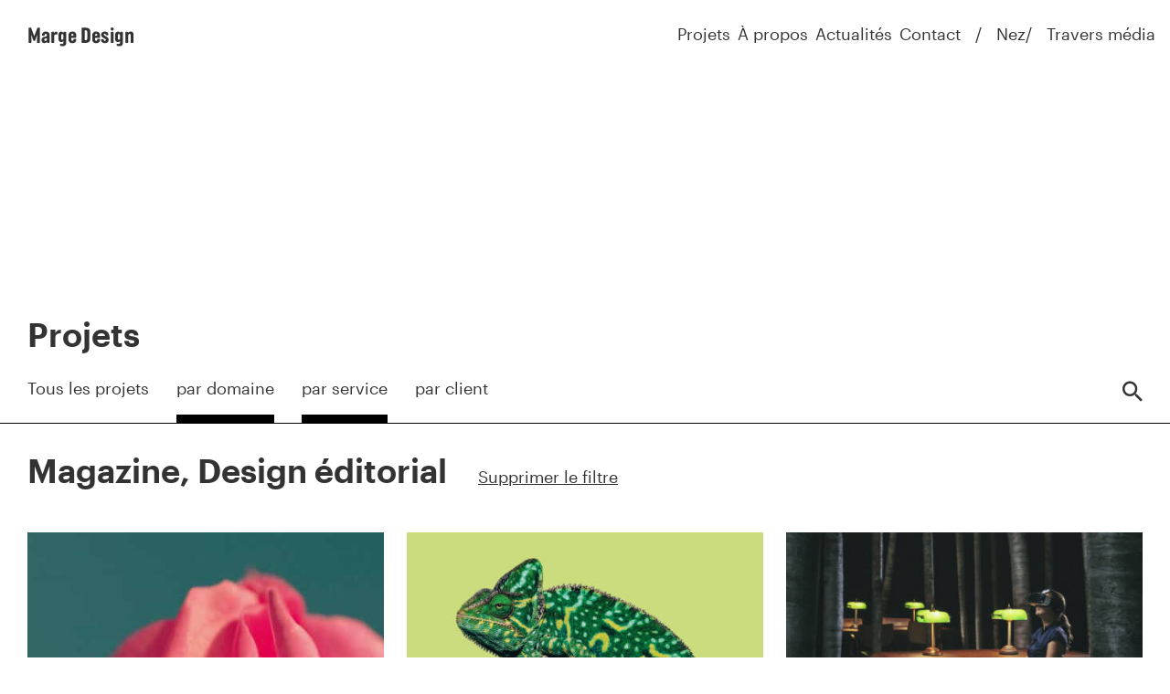

--- FILE ---
content_type: text/html; charset=UTF-8
request_url: https://www.atelier-marge.com/projets/themes/magazine/disciplines/edition/
body_size: 9953
content:
<!DOCTYPE html>
<html lang="fr-FR">
<head>
  <meta charset="UTF-8">
  <meta name="viewport" content="width=device-width, initial-scale=1">
  <meta name="format-detection" content="telephone=no">
  <script>
    //Fix pour windows phone, rwd
    if (navigator.userAgent.match(/IEMobile\/10\.0/)) {
      var msViewportStyle = document.createElement("style");
      msViewportStyle.appendChild(
        document.createTextNode(
          "@-ms-viewport{width:auto!important}"
        )
      );
      document.getElementsByTagName("head")[0].
      appendChild(msViewportStyle);
    }
  </script>
  <meta name='robots' content='index, follow, max-image-preview:large, max-snippet:-1, max-video-preview:-1' />
	<!-- This site is optimized with the Yoast SEO plugin v26.8 - https://yoast.com/product/yoast-seo-wordpress/ -->
	<title>Projets — Marge Design</title>
	<link rel="canonical" href="https://www.atelier-marge.com/projets/themes/magazine/" />
	<meta property="og:locale" content="fr_FR" />
	<meta property="og:type" content="website" />
	<meta property="og:url" content="https://www.atelier-marge.com/projets/themes/magazine/" />
	<meta property="og:site_name" content="Atelier" />
	<meta name="twitter:card" content="summary_large_image" />
	<script type="application/ld+json" class="yoast-schema-graph">{"@context":"https://schema.org","@graph":[{"@type":"CollectionPage","@id":"https://www.atelier-marge.com/projets/themes/magazine/","url":"https://www.atelier-marge.com/projets/themes/magazine/","name":"","isPartOf":{"@id":"https://www.atelier-marge.com/#website"},"breadcrumb":{"@id":"https://www.atelier-marge.com/projets/themes/magazine/#breadcrumb"},"inLanguage":"fr-FR"},{"@type":"BreadcrumbList","@id":"https://www.atelier-marge.com/projets/themes/magazine/#breadcrumb","itemListElement":[{"@type":"ListItem","position":1,"name":"Home","item":"https://www.atelier-marge.com/"},{"@type":"ListItem","position":2,"name":"Magazine"}]},{"@type":"WebSite","@id":"https://www.atelier-marge.com/#website","url":"https://www.atelier-marge.com/","name":"Atelier","description":"","potentialAction":[{"@type":"SearchAction","target":{"@type":"EntryPoint","urlTemplate":"https://www.atelier-marge.com/?s={search_term_string}"},"query-input":{"@type":"PropertyValueSpecification","valueRequired":true,"valueName":"search_term_string"}}],"inLanguage":"fr-FR"}]}</script>
<style id='wp-img-auto-sizes-contain-inline-css' type='text/css'>
img:is([sizes=auto i],[sizes^="auto," i]){contain-intrinsic-size:3000px 1500px}
/*# sourceURL=wp-img-auto-sizes-contain-inline-css */
</style>
<link rel='stylesheet' id='main-style-css' href='https://www.atelier-marge.com/wp-content/themes/atelier/build/css/style.css' type='text/css' media='all' /></head>

<body class="">
      <header id="header" class="header" role="banner">
      <a class="header_logo logo txt-20 txt-b" href="https://www.atelier-marge.com/" rel="home">Marge Design</a>
      <div>
        <nav id="nav" class="header_nav txt-18" role="navigation">
          <ul class="primary_menu"><li class="nav_i"><a href="https://www.atelier-marge.com/projets/">Projets</a></li>
<li class="nav_i"><a href="https://www.atelier-marge.com/a-propos-2/">À propos</a></li>
<li class="nav_i"><a href="https://www.atelier-marge.com/actualites/">Actualités</a></li>
<li class="nav_i"><a href="https://www.atelier-marge.com/contact/">Contact</a></li>
</ul><ul class="secondary_menu"><li class="nav_i"><a href="https://mag.bynez.com/">Nez</a></li>
<li class="nav_i"><a href="https://www.travers-media.com/">Travers média</a></li>
</ul>        </nav>
        <button class="menu_button" type="button" id="menuTrigger">
          <span class="srOnly">Ouvrir/fermer le menu</span>
          <span class="menu_button_open">Menu</span>
          <span class="menu_button_close">Fermer</span>
        </button>
      </div>
          </header>
  
  <main id="main" class="main" role="main">
<article class="page projets"><h1 class="page_title txt-36 txt-sb">Projets</h1><section data-fixed="1" data-post-type="projet" class="pSubMenu pSubMenu-filters js-ajax-filters filters txt-16"><div class="pSubMenu_inner filters_inner"><button class="pSubMenu_trigger">Filtrer</button><div class="pSubMenu_wrapper"><ul class="pSubMenu_list"><li class="pSubMenu_i filters_i filters_i-reset"><p class="pSubMenu_el filters_active txt-18"><a data-filters-reset="1" href="https://www.atelier-marge.com/projets/themes/magazine/disciplines/edition/">Tous les projets</a></p></li><li class="pSubMenu_i filters_i"><p class="pSubMenu_el filters_active txt-18 has-active"><a data-active="1" data-active-id="381" data-active-taxo="theme" data-label="par domaine" class="filters_trigger" href="https://www.atelier-marge.com/projets/disciplines/edition/">par domaine</a></p><ul class="filters_list"><li class="filters_element"><a class="txt-18" data-id="73" href="https://www.atelier-marge.com/projets/themes/artistes/disciplines/edition/">Artistes</a></li><li class="filters_element"><a class="txt-18" data-id="330" href="https://www.atelier-marge.com/projets/themes/cinema/disciplines/edition/">Cinéma</a></li><li class="filters_element"><a class="txt-18" data-id="78" href="https://www.atelier-marge.com/projets/themes/collectivites-territoriales/disciplines/edition/">Collectivités territoriales</a></li><li class="filters_element"><a class="txt-18" data-id="77" href="https://www.atelier-marge.com/projets/themes/culture/disciplines/edition/">Culture</a></li><li class="filters_element"><a class="txt-18" data-id="71" href="https://www.atelier-marge.com/projets/themes/entreprises-marques/disciplines/edition/">Entreprises / Marques</a></li><li class="filters_element"><a class="txt-18" data-id="70" href="https://www.atelier-marge.com/projets/themes/evenements/disciplines/edition/">Événements</a></li><li class="filters_element"><a class="txt-18" data-id="10" href="https://www.atelier-marge.com/projets/themes/gastronomie/disciplines/edition/">Gastronomie</a></li><li class="filters_element"><a class="txt-18" data-id="79" href="https://www.atelier-marge.com/projets/themes/gouvernance-paritaire/disciplines/edition/">Gouvernance paritaire</a></li><li class="filters_element"><a class="txt-18" data-id="80" href="https://www.atelier-marge.com/projets/themes/institutionnel/disciplines/edition/">Institutionnel</a></li><li class="filters_element"><a class="txt-18" data-id="68" href="https://www.atelier-marge.com/projets/themes/livres/disciplines/edition/">Livres</a></li><li class="filters_element"><a class="txt-18 is-active" data-id="381" href="https://www.atelier-marge.com/projets/themes/magazine/disciplines/edition/">Magazine</a></li><li class="filters_element"><a class="txt-18" data-id="313" href="https://www.atelier-marge.com/projets/themes/musee/disciplines/edition/">Musée</a></li><li class="filters_element"><a class="txt-18" data-id="74" href="https://www.atelier-marge.com/projets/themes/musique/disciplines/edition/">Musique</a></li><li class="filters_element"><a class="txt-18" data-id="75" href="https://www.atelier-marge.com/projets/themes/opera/disciplines/edition/">Opéra</a></li><li class="filters_element"><a class="txt-18" data-id="69" href="https://www.atelier-marge.com/projets/themes/parfum-olfaction/disciplines/edition/">Parfum &amp; olfaction</a></li><li class="filters_element"><a class="txt-18" data-id="72" href="https://www.atelier-marge.com/projets/themes/patrimoine/disciplines/edition/">Patrimoine</a></li><li class="filters_element"><a class="txt-18" data-id="76" href="https://www.atelier-marge.com/projets/themes/spectacle-vivant/disciplines/edition/">Spectacle vivant</a></li></ul><p class="filters_select"><select><option value="">par domaine</option><option value="73">Artistes</option><option value="330">Cinéma</option><option value="78">Collectivités territoriales</option><option value="77">Culture</option><option value="71">Entreprises / Marques</option><option value="70">Événements</option><option value="10">Gastronomie</option><option value="79">Gouvernance paritaire</option><option value="80">Institutionnel</option><option value="68">Livres</option><option value="381">Magazine</option><option value="313">Musée</option><option value="74">Musique</option><option value="75">Opéra</option><option value="69">Parfum &amp; olfaction</option><option value="72">Patrimoine</option><option value="76">Spectacle vivant</option></select></p></li><li class="pSubMenu_i filters_i"><p class="pSubMenu_el filters_active txt-18 has-active"><a data-active="1" data-active-id="54" data-active-taxo="discipline" data-label="par service" class="filters_trigger" href="https://www.atelier-marge.com/projets/themes/magazine/">par service</a></p><ul class="filters_list"><li class="filters_element"><a class="txt-18" data-id="321" href="https://www.atelier-marge.com/projets/themes/magazine/disciplines/application-web/">Application web</a></li><li class="filters_element"><a class="txt-18" data-id="67" href="https://www.atelier-marge.com/projets/themes/magazine/disciplines/communication-globale/">Communication globale</a></li><li class="filters_element"><a class="txt-18" data-id="320" href="https://www.atelier-marge.com/projets/themes/magazine/disciplines/creation-de-parfum/">Création de parfum</a></li><li class="filters_element"><a class="txt-18 is-active" data-id="54" href="https://www.atelier-marge.com/projets/themes/magazine/disciplines/edition/">Design éditorial</a></li><li class="filters_element"><a class="txt-18" data-id="11" href="https://www.atelier-marge.com/projets/themes/magazine/disciplines/direction-artistique/">Direction artistique</a></li><li class="filters_element"><a class="txt-18" data-id="66" href="https://www.atelier-marge.com/projets/themes/magazine/disciplines/identite-visuelle/">Identité visuelle</a></li><li class="filters_element"><a class="txt-18" data-id="51" href="https://www.atelier-marge.com/projets/themes/magazine/disciplines/illustration/">Illustration</a></li><li class="filters_element"><a class="txt-18" data-id="325" href="https://www.atelier-marge.com/projets/themes/magazine/disciplines/integration-de-contenus/">Intégration de contenus</a></li><li class="filters_element"><a class="txt-18" data-id="293" href="https://www.atelier-marge.com/projets/themes/magazine/disciplines/motion-design/">Motion design</a></li><li class="filters_element"><a class="txt-18" data-id="49" href="https://www.atelier-marge.com/projets/themes/magazine/disciplines/web/">Numérique</a></li><li class="filters_element"><a class="txt-18" data-id="309" href="https://www.atelier-marge.com/projets/themes/magazine/disciplines/parfum/">Parfum</a></li><li class="filters_element"><a class="txt-18" data-id="39" href="https://www.atelier-marge.com/projets/themes/magazine/disciplines/photographie/">Photographisme</a></li><li class="filters_element"><a class="txt-18" data-id="65" href="https://www.atelier-marge.com/projets/themes/magazine/disciplines/projets-participatifs/">Projet participatif</a></li><li class="filters_element"><a class="txt-18" data-id="64" href="https://www.atelier-marge.com/projets/themes/magazine/disciplines/redaction/">Rédaction</a></li><li class="filters_element"><a class="txt-18" data-id="135" href="https://www.atelier-marge.com/projets/themes/magazine/disciplines/scenographie/">Scénographie</a></li><li class="filters_element"><a class="txt-18" data-id="52" href="https://www.atelier-marge.com/projets/themes/magazine/disciplines/signaletique/">Signalétique / Scénographie</a></li><li class="filters_element"><a class="txt-18" data-id="13" href="https://www.atelier-marge.com/projets/themes/magazine/disciplines/site-internet/">Site internet</a></li><li class="filters_element"><a class="txt-18" data-id="292" href="https://www.atelier-marge.com/projets/themes/magazine/disciplines/strategie-digitale/">Stratégie digitale</a></li><li class="filters_element"><a class="txt-18" data-id="12" href="https://www.atelier-marge.com/projets/themes/magazine/disciplines/typographie/">Typographie</a></li><li class="filters_element"><a class="txt-18" data-id="116" href="https://www.atelier-marge.com/projets/themes/magazine/disciplines/webdesign/">Webdesign</a></li></ul><p class="filters_select"><select><option value="">par service</option><option value="321">Application web</option><option value="67">Communication globale</option><option value="320">Création de parfum</option><option value="54">Design éditorial</option><option value="11">Direction artistique</option><option value="66">Identité visuelle</option><option value="51">Illustration</option><option value="325">Intégration de contenus</option><option value="293">Motion design</option><option value="49">Numérique</option><option value="309">Parfum</option><option value="39">Photographisme</option><option value="65">Projet participatif</option><option value="64">Rédaction</option><option value="135">Scénographie</option><option value="52">Signalétique / Scénographie</option><option value="13">Site internet</option><option value="292">Stratégie digitale</option><option value="12">Typographie</option><option value="116">Webdesign</option></select></p></li><li class="pSubMenu_i filters_i"><p class="pSubMenu_el filters_active txt-18"><a data-active-taxo="client" data-label="par client" class="filters_trigger" href="https://www.atelier-marge.com/projets/themes/magazine/disciplines/edition/">par client</a></p><ul class="filters_list"><li class="filters_element"><a class="txt-18" data-id="384" href="https://www.atelier-marge.com/projets/themes/magazine/clients/ama/disciplines/edition/">AMA</a></li><li class="filters_element"><a class="txt-18" data-id="112" href="https://www.atelier-marge.com/projets/themes/magazine/clients/anfh/disciplines/edition/">ANFH</a></li><li class="filters_element"><a class="txt-18" data-id="334" href="https://www.atelier-marge.com/projets/themes/magazine/clients/apij/disciplines/edition/">APIJ</a></li><li class="filters_element"><a class="txt-18" data-id="62" href="https://www.atelier-marge.com/projets/themes/magazine/clients/atelier-marge-design/disciplines/edition/">Atelier Marge Design</a></li><li class="filters_element"><a class="txt-18" data-id="91" href="https://www.atelier-marge.com/projets/themes/magazine/clients/bach-en-combrailles/disciplines/edition/">Bach en Combrailles</a></li><li class="filters_element"><a class="txt-18" data-id="380" href="https://www.atelier-marge.com/projets/themes/magazine/clients/bibliotheque-francois-mitterrand/disciplines/edition/">Bibliothèque François Mitterrand</a></li><li class="filters_element"><a class="txt-18" data-id="376" href="https://www.atelier-marge.com/projets/themes/magazine/clients/bibliotheque-jacques-doucet/disciplines/edition/">Bibliothèque Jacques Doucet</a></li><li class="filters_element"><a class="txt-18" data-id="103" href="https://www.atelier-marge.com/projets/themes/magazine/clients/bibliotheque-jacques-doucet-chancellerie-des-universites-de-paris/disciplines/edition/">Bibliothèque Jacques Doucet / Chancellerie des Universités de Paris</a></li><li class="filters_element"><a class="txt-18" data-id="318" href="https://www.atelier-marge.com/projets/themes/magazine/clients/cea/disciplines/edition/">CEA</a></li><li class="filters_element"><a class="txt-18" data-id="92" href="https://www.atelier-marge.com/projets/themes/magazine/clients/centre-des-arts-d-enghien-les-bains/disciplines/edition/">Centre des Arts d’Enghien-les-Bains</a></li><li class="filters_element"><a class="txt-18" data-id="42" href="https://www.atelier-marge.com/projets/themes/magazine/clients/cfpts/disciplines/edition/">CFPTS</a></li><li class="filters_element"><a class="txt-18" data-id="40" href="https://www.atelier-marge.com/projets/themes/magazine/clients/chapelle-corneille/disciplines/edition/">Chapelle Corneille</a></li><li class="filters_element"><a class="txt-18" data-id="81" href="https://www.atelier-marge.com/projets/themes/magazine/clients/cite-des-sciences-et-de-lindustrie/disciplines/edition/">Cité des Sciences et de l’Industrie</a></li><li class="filters_element"><a class="txt-18" data-id="179" href="https://www.atelier-marge.com/projets/themes/magazine/clients/collectif-essonne-danse/disciplines/edition/">Collectif Essonne-Danse</a></li><li class="filters_element"><a class="txt-18" data-id="385" href="https://www.atelier-marge.com/projets/themes/magazine/clients/ctm/disciplines/edition/">CTM</a></li><li class="filters_element"><a class="txt-18" data-id="410" href="https://www.atelier-marge.com/projets/themes/magazine/clients/ecole-alsacienne/disciplines/edition/">École Alsacienne</a></li><li class="filters_element"><a class="txt-18" data-id="63" href="https://www.atelier-marge.com/projets/themes/magazine/clients/ecole-nationale-d-administration/disciplines/edition/">École Nationale d’Administration</a></li><li class="filters_element"><a class="txt-18" data-id="122" href="https://www.atelier-marge.com/projets/themes/magazine/clients/ensemble-archimusic/disciplines/edition/">Ensemble Archimusic</a></li><li class="filters_element"><a class="txt-18" data-id="306" href="https://www.atelier-marge.com/projets/themes/magazine/clients/epiceum/disciplines/edition/">Epiceum</a></li><li class="filters_element"><a class="txt-18" data-id="326" href="https://www.atelier-marge.com/projets/themes/magazine/clients/equinoxe-scene-nationale-de-chateauroux/disciplines/edition/">Équinoxe — Scène nationale de Châteauroux</a></li><li class="filters_element"><a class="txt-18" data-id="101" href="https://www.atelier-marge.com/projets/themes/magazine/clients/erwan-keravec-offshore/disciplines/edition/">Erwan Keravec / Offshore</a></li><li class="filters_element"><a class="txt-18" data-id="301" href="https://www.atelier-marge.com/projets/themes/magazine/clients/espace-marcel-carne/disciplines/edition/">Espace Marcel Carné</a></li><li class="filters_element"><a class="txt-18" data-id="46" href="https://www.atelier-marge.com/projets/themes/magazine/clients/eventools/disciplines/edition/">Eventools</a></li><li class="filters_element"><a class="txt-18" data-id="99" href="https://www.atelier-marge.com/projets/themes/magazine/clients/fafiec/disciplines/edition/">Fafiec</a></li><li class="filters_element"><a class="txt-18" data-id="420" href="https://www.atelier-marge.com/projets/themes/magazine/clients/festival-de-beaune/disciplines/edition/">Festival de Beaune</a></li><li class="filters_element"><a class="txt-18" data-id="36" href="https://www.atelier-marge.com/projets/themes/magazine/clients/fo-action-sociale/disciplines/edition/">FO Action Sociale</a></li><li class="filters_element"><a class="txt-18" data-id="289" href="https://www.atelier-marge.com/projets/themes/magazine/clients/fondation-dentreprises-banque-populaire/disciplines/edition/">Fondation d'entreprises Banque Populaire</a></li><li class="filters_element"><a class="txt-18" data-id="196" href="https://www.atelier-marge.com/projets/themes/magazine/clients/fondation-la-sauvegarde-de-lart-francais/disciplines/edition/">Fondation La Sauvegarde de l’Art Français</a></li><li class="filters_element"><a class="txt-18" data-id="275" href="https://www.atelier-marge.com/projets/themes/magazine/clients/hachette/disciplines/edition/">Hachette</a></li><li class="filters_element"><a class="txt-18" data-id="286" href="https://www.atelier-marge.com/projets/themes/magazine/clients/iff/disciplines/edition/">IFF</a></li><li class="filters_element"><a class="txt-18" data-id="346" href="https://www.atelier-marge.com/projets/themes/magazine/clients/inrae/disciplines/edition/">INRAE</a></li><li class="filters_element"><a class="txt-18" data-id="372" href="https://www.atelier-marge.com/projets/themes/magazine/clients/insp/disciplines/edition/">INSP</a></li><li class="filters_element"><a class="txt-18" data-id="419" href="https://www.atelier-marge.com/projets/themes/magazine/clients/institut-francais/disciplines/edition/">Institut français</a></li><li class="filters_element"><a class="txt-18" data-id="307" href="https://www.atelier-marge.com/projets/themes/magazine/clients/jeph/disciplines/edition/">JePh</a></li><li class="filters_element"><a class="txt-18" data-id="125" href="https://www.atelier-marge.com/projets/themes/magazine/clients/l-atelier-d-ile-de-france/disciplines/edition/">L’Atelier d’Île-de-France</a></li><li class="filters_element"><a class="txt-18" data-id="304" href="https://www.atelier-marge.com/projets/themes/magazine/clients/la-federation-syntec/disciplines/edition/">La fédération Syntec</a></li><li class="filters_element"><a class="txt-18" data-id="152" href="https://www.atelier-marge.com/projets/themes/magazine/clients/lavazza/disciplines/edition/">Lavazza</a></li><li class="filters_element"><a class="txt-18" data-id="60" href="https://www.atelier-marge.com/projets/themes/magazine/clients/le-bel-ordinaire/disciplines/edition/">Le Bel Ordinaire</a></li><li class="filters_element"><a class="txt-18" data-id="132" href="https://www.atelier-marge.com/projets/themes/magazine/clients/le-grand-r/disciplines/edition/">Le Grand R</a></li><li class="filters_element"><a class="txt-18" data-id="82" href="https://www.atelier-marge.com/projets/themes/magazine/clients/les-bords-de-scenes/disciplines/edition/">Les Bords de Scènes</a></li><li class="filters_element"><a class="txt-18" data-id="144" href="https://www.atelier-marge.com/projets/themes/magazine/clients/les-cahiers-de-la-bd/disciplines/edition/">Les Cahiers de la BD</a></li><li class="filters_element"><a class="txt-18" data-id="111" href="https://www.atelier-marge.com/projets/themes/magazine/clients/les-dissonances/disciplines/edition/">Les Dissonances et l'Autre Saison</a></li><li class="filters_element"><a class="txt-18" data-id="86" href="https://www.atelier-marge.com/projets/themes/magazine/clients/les-editions-le-contrepoint/disciplines/edition/">Les Éditions Le Contrepoint</a></li><li class="filters_element"><a class="txt-18" data-id="315" href="https://www.atelier-marge.com/projets/themes/magazine/clients/les-treteaux-de-france/disciplines/edition/">Les Tréteaux de France</a></li><li class="filters_element"><a class="txt-18" data-id="123" href="https://www.atelier-marge.com/projets/themes/magazine/clients/les-trois-baudets/disciplines/edition/">Les Trois Baudets</a></li><li class="filters_element"><a class="txt-18" data-id="333" href="https://www.atelier-marge.com/projets/themes/magazine/clients/linkcity/disciplines/edition/">Linkcity</a></li><li class="filters_element"><a class="txt-18" data-id="336" href="https://www.atelier-marge.com/projets/themes/magazine/clients/lmr/disciplines/edition/">LMR</a></li><li class="filters_element"><a class="txt-18" data-id="340" href="https://www.atelier-marge.com/projets/themes/magazine/clients/metal-hurlant/disciplines/edition/">Métal Hurlant</a></li><li class="filters_element"><a class="txt-18" data-id="395" href="https://www.atelier-marge.com/projets/themes/magazine/clients/metropole-de-rennes/disciplines/edition/">Métropole de Rennes</a></li><li class="filters_element"><a class="txt-18" data-id="59" href="https://www.atelier-marge.com/projets/themes/magazine/clients/ministere-de-la-culture/disciplines/edition/">Ministère de la Culture</a></li><li class="filters_element"><a class="txt-18" data-id="285" href="https://www.atelier-marge.com/projets/themes/magazine/clients/mudac-musee-de-la-main/disciplines/edition/">Mudac - Musée de la Main</a></li><li class="filters_element"><a class="txt-18" data-id="345" href="https://www.atelier-marge.com/projets/themes/magazine/clients/museum-dhistoire-naturelle/disciplines/edition/">Muséum d'Histoire naturelle</a></li><li class="filters_element"><a class="txt-18" data-id="375" href="https://www.atelier-marge.com/projets/themes/magazine/clients/nez/disciplines/edition/">Nez</a></li><li class="filters_element"><a class="txt-18" data-id="294" href="https://www.atelier-marge.com/projets/themes/magazine/clients/nez-editions/disciplines/edition/">Nez Éditions</a></li><li class="filters_element"><a class="txt-18" data-id="50" href="https://www.atelier-marge.com/projets/themes/magazine/clients/omnivore-gl-events/disciplines/edition/">Omnivore (GL Events)</a></li><li class="filters_element"><a class="txt-18" data-id="295" href="https://www.atelier-marge.com/projets/themes/magazine/clients/opco-atlas/disciplines/edition/">OPCO Atlas</a></li><li class="filters_element"><a class="txt-18" data-id="374" href="https://www.atelier-marge.com/projets/themes/magazine/clients/opera-de-lille/disciplines/edition/">Opéra de Lille</a></li><li class="filters_element"><a class="txt-18" data-id="87" href="https://www.atelier-marge.com/projets/themes/magazine/clients/opera-de-toulon/disciplines/edition/">Opéra de Toulon</a></li><li class="filters_element"><a class="txt-18" data-id="146" href="https://www.atelier-marge.com/projets/themes/magazine/clients/oprl/disciplines/edition/">OPRL</a></li><li class="filters_element"><a class="txt-18" data-id="45" href="https://www.atelier-marge.com/projets/themes/magazine/clients/orchestre-dijon-bourgogne/disciplines/edition/">Orchestre Dijon Bourgogne</a></li><li class="filters_element"><a class="txt-18" data-id="133" href="https://www.atelier-marge.com/projets/themes/magazine/clients/orchestre-philharmonique-de-strasbourg/disciplines/edition/">Orchestre Philharmonique de Strasbourg</a></li><li class="filters_element"><a class="txt-18" data-id="83" href="https://www.atelier-marge.com/projets/themes/magazine/clients/orchestre-philharmonique-royal-de-liege/disciplines/edition/">Orchestre Philharmonique Royal de Liège</a></li><li class="filters_element"><a class="txt-18" data-id="7" href="https://www.atelier-marge.com/projets/themes/magazine/clients/passerini/disciplines/edition/">Passerini</a></li><li class="filters_element"><a class="txt-18" data-id="276" href="https://www.atelier-marge.com/projets/themes/magazine/clients/plaine-commune/disciplines/edition/">Plaine Commune</a></li><li class="filters_element"><a class="txt-18" data-id="337" href="https://www.atelier-marge.com/projets/themes/magazine/clients/pleyel/disciplines/edition/">Pleyel</a></li><li class="filters_element"><a class="txt-18" data-id="37" href="https://www.atelier-marge.com/projets/themes/magazine/clients/pop-in-the-city/disciplines/edition/">Pop in the City</a></li><li class="filters_element"><a class="txt-18" data-id="109" href="https://www.atelier-marge.com/projets/themes/magazine/clients/pop-spirit-milk-factory/disciplines/edition/">Pop Spirit / Milk Factory</a></li><li class="filters_element"><a class="txt-18" data-id="350" href="https://www.atelier-marge.com/projets/themes/magazine/clients/profedim/disciplines/edition/">PROFEDIM</a></li><li class="filters_element"><a class="txt-18" data-id="202" href="https://www.atelier-marge.com/projets/themes/magazine/clients/revival/disciplines/edition/">Revival</a></li><li class="filters_element"><a class="txt-18" data-id="422" href="https://www.atelier-marge.com/projets/themes/magazine/clients/scene-ensemble/disciplines/edition/">Scène ensemble</a></li><li class="filters_element"><a class="txt-18" data-id="418" href="https://www.atelier-marge.com/projets/themes/magazine/clients/selmer-music-festival/disciplines/edition/">Selmer Music Festival</a></li><li class="filters_element"><a class="txt-18" data-id="328" href="https://www.atelier-marge.com/projets/themes/magazine/clients/sfen/disciplines/edition/">Sfen</a></li><li class="filters_element"><a class="txt-18" data-id="421" href="https://www.atelier-marge.com/projets/themes/magazine/clients/sirha-food/disciplines/edition/">Sirha Food</a></li><li class="filters_element"><a class="txt-18" data-id="189" href="https://www.atelier-marge.com/projets/themes/magazine/clients/snefcca/disciplines/edition/">Snefcca</a></li><li class="filters_element"><a class="txt-18" data-id="58" href="https://www.atelier-marge.com/projets/themes/magazine/clients/snel/disciplines/edition/">Snel</a></li><li class="filters_element"><a class="txt-18" data-id="338" href="https://www.atelier-marge.com/projets/themes/magazine/clients/supramuros/disciplines/edition/">Supramuros</a></li><li class="filters_element"><a class="txt-18" data-id="150" href="https://www.atelier-marge.com/projets/themes/magazine/clients/symrise/disciplines/edition/">Symrise</a></li><li class="filters_element"><a class="txt-18" data-id="382" href="https://www.atelier-marge.com/projets/themes/magazine/clients/the-butcher-of-paris/disciplines/edition/">The Butcher of Paris</a></li><li class="filters_element"><a class="txt-18" data-id="41" href="https://www.atelier-marge.com/projets/themes/magazine/clients/theatre-de-chelles/disciplines/edition/">Théâtre de Chelles</a></li><li class="filters_element"><a class="txt-18" data-id="47" href="https://www.atelier-marge.com/projets/themes/magazine/clients/theatre-de-la-bastille/disciplines/edition/">Théâtre de la Bastille</a></li><li class="filters_element"><a class="txt-18" data-id="423" href="https://www.atelier-marge.com/projets/themes/magazine/clients/theatre-de-la-fleuriaye/disciplines/edition/">Théâtre de la Fleuriaye</a></li><li class="filters_element"><a class="txt-18" data-id="53" href="https://www.atelier-marge.com/projets/themes/magazine/clients/transgourmet/disciplines/edition/">Transgourmet, avec Omnivore</a></li><li class="filters_element"><a class="txt-18" data-id="97" href="https://www.atelier-marge.com/projets/themes/magazine/clients/trr/disciplines/edition/">TRR</a></li><li class="filters_element"><a class="txt-18" data-id="38" href="https://www.atelier-marge.com/projets/themes/magazine/clients/trr-villejuif/disciplines/edition/">TRR, Villejuif</a></li><li class="filters_element"><a class="txt-18" data-id="387" href="https://www.atelier-marge.com/projets/themes/magazine/clients/universite-de-rennes/disciplines/edition/">Université de Rennes</a></li><li class="filters_element"><a class="txt-18" data-id="110" href="https://www.atelier-marge.com/projets/themes/magazine/clients/ville-dangers/disciplines/edition/">Ville d'Angers</a></li><li class="filters_element"><a class="txt-18" data-id="89" href="https://www.atelier-marge.com/projets/themes/magazine/clients/ville-de-marmande/disciplines/edition/">Ville de Marmande</a></li><li class="filters_element"><a class="txt-18" data-id="403" href="https://www.atelier-marge.com/projets/themes/magazine/clients/ville-de-rennes/disciplines/edition/">Ville de Rennes</a></li><li class="filters_element"><a class="txt-18" data-id="98" href="https://www.atelier-marge.com/projets/themes/magazine/clients/villejuif/disciplines/edition/">Villejuif</a></li></ul><p class="filters_select"><select><option value="">par client</option><option value="384">AMA</option><option value="112">ANFH</option><option value="334">APIJ</option><option value="62">Atelier Marge Design</option><option value="91">Bach en Combrailles</option><option value="380">Bibliothèque François Mitterrand</option><option value="376">Bibliothèque Jacques Doucet</option><option value="103">Bibliothèque Jacques Doucet / Chancellerie des Universités de Paris</option><option value="318">CEA</option><option value="92">Centre des Arts d’Enghien-les-Bains</option><option value="42">CFPTS</option><option value="40">Chapelle Corneille</option><option value="81">Cité des Sciences et de l’Industrie</option><option value="179">Collectif Essonne-Danse</option><option value="385">CTM</option><option value="410">École Alsacienne</option><option value="63">École Nationale d’Administration</option><option value="122">Ensemble Archimusic</option><option value="306">Epiceum</option><option value="326">Équinoxe — Scène nationale de Châteauroux</option><option value="101">Erwan Keravec / Offshore</option><option value="301">Espace Marcel Carné</option><option value="46">Eventools</option><option value="99">Fafiec</option><option value="420">Festival de Beaune</option><option value="36">FO Action Sociale</option><option value="289">Fondation d'entreprises Banque Populaire</option><option value="196">Fondation La Sauvegarde de l’Art Français</option><option value="275">Hachette</option><option value="286">IFF</option><option value="346">INRAE</option><option value="372">INSP</option><option value="419">Institut français</option><option value="307">JePh</option><option value="125">L’Atelier d’Île-de-France</option><option value="304">La fédération Syntec</option><option value="152">Lavazza</option><option value="60">Le Bel Ordinaire</option><option value="132">Le Grand R</option><option value="82">Les Bords de Scènes</option><option value="144">Les Cahiers de la BD</option><option value="111">Les Dissonances et l'Autre Saison</option><option value="86">Les Éditions Le Contrepoint</option><option value="315">Les Tréteaux de France</option><option value="123">Les Trois Baudets</option><option value="333">Linkcity</option><option value="336">LMR</option><option value="340">Métal Hurlant</option><option value="395">Métropole de Rennes</option><option value="59">Ministère de la Culture</option><option value="285">Mudac - Musée de la Main</option><option value="345">Muséum d'Histoire naturelle</option><option value="375">Nez</option><option value="294">Nez Éditions</option><option value="50">Omnivore (GL Events)</option><option value="295">OPCO Atlas</option><option value="374">Opéra de Lille</option><option value="87">Opéra de Toulon</option><option value="146">OPRL</option><option value="45">Orchestre Dijon Bourgogne</option><option value="133">Orchestre Philharmonique de Strasbourg</option><option value="83">Orchestre Philharmonique Royal de Liège</option><option value="7">Passerini</option><option value="276">Plaine Commune</option><option value="337">Pleyel</option><option value="37">Pop in the City</option><option value="109">Pop Spirit / Milk Factory</option><option value="350">PROFEDIM</option><option value="202">Revival</option><option value="422">Scène ensemble</option><option value="418">Selmer Music Festival</option><option value="328">Sfen</option><option value="421">Sirha Food</option><option value="189">Snefcca</option><option value="58">Snel</option><option value="338">Supramuros</option><option value="150">Symrise</option><option value="382">The Butcher of Paris</option><option value="41">Théâtre de Chelles</option><option value="47">Théâtre de la Bastille</option><option value="423">Théâtre de la Fleuriaye</option><option value="53">Transgourmet, avec Omnivore</option><option value="97">TRR</option><option value="38">TRR, Villejuif</option><option value="387">Université de Rennes</option><option value="110">Ville d'Angers</option><option value="89">Ville de Marmande</option><option value="403">Ville de Rennes</option><option value="98">Villejuif</option></select></p></li></ul><form action="https://www.atelier-marge.com/" method="get" class="pSubMenu_search searchform">
  <input data-active-search="" class="searchform_input" type="search" name="s" id="search" value="" placeholder="Rechercher dans le site" />
  <label class="searchform_label" for="search"><span class="srOnly">Rechercher</span></label>
  <input type="hidden" value="atelier-marge-design" name="atelier_structure" />
  <button class="searchform_btn" type="submit" id="search_btn"><span class="icon-search"></span><span class="srOnly">Valider</span></button>
</form>
</div></div></section>

<h2 class="filter_title txt-36 txt-sb">Magazine, Design éditorial</h2>
<a href="https://www.atelier-marge.com/projets/" class="filter_reset txt-s txt-18">Supprimer le filtre</a><div class="grid pad"><article class="mod grid_i"><a data-single-project="20075" class="mod_link" href="https://www.atelier-marge.com/projets/rocky-iii-rambo-iv-foodbook-ii/"><div class="mod_img"><img class="cv cv-img" src="https://www.atelier-marge.com/wp-content/uploads/2025/11/image-header-gabarit-2025-01-450x304.jpg" srcset="https://www.atelier-marge.com/wp-content/uploads/2025/11/image-header-gabarit-2025-01-450x304.jpg 450w, https://www.atelier-marge.com/wp-content/uploads/2025/11/image-header-gabarit-2025-01-900x607.jpg 900w, https://www.atelier-marge.com/wp-content/uploads/2025/11/image-header-gabarit-2025-01-1350x910.jpg 1350w, https://www.atelier-marge.com/wp-content/uploads/2025/11/image-header-gabarit-2025-01-1800x1214.jpg 1800w" sizes="(max-width: 30rem) calc(100vw - 2rem), (max-width: 51.25rem) calc(50vw - 3.25rem), (max-width: 60rem) calc(33.333vw - 1.5rem), calc(33.333vw - 2.25rem)" alt=""></div><p class="t4">Sirha Food</p><span class="t4 t4-m">Gastronomie • Design éditorial</span></a></article><article class="mod grid_i"><a data-single-project="14298" class="mod_link" href="https://www.atelier-marge.com/projets/a-priori/"><div class="mod_img"><img class="cv cv-img" src="https://www.atelier-marge.com/wp-content/uploads/2022/11/sfen-rgn-cameleon-vignette-450x304.jpg" srcset="https://www.atelier-marge.com/wp-content/uploads/2022/11/sfen-rgn-cameleon-vignette-450x304.jpg 450w, https://www.atelier-marge.com/wp-content/uploads/2022/11/sfen-rgn-cameleon-vignette-600x405.jpg 600w, https://www.atelier-marge.com/wp-content/uploads/2022/11/sfen-rgn-cameleon-vignette-300x202.jpg 300w, https://www.atelier-marge.com/wp-content/uploads/2022/11/sfen-rgn-cameleon-vignette.jpg 900w" sizes="(max-width: 30rem) calc(100vw - 2rem), (max-width: 51.25rem) calc(50vw - 3.25rem), (max-width: 60rem) calc(33.333vw - 1.5rem), calc(33.333vw - 2.25rem)" alt=""></div><p class="t4">Sfen</p><span class="t4 t4-m">Magazine • Communication globale, Design éditorial</span></a></article><article class="mod grid_i"><a data-single-project="14063" class="mod_link" href="https://www.atelier-marge.com/projets/chroniques/"><div class="mod_img"><img class="cv cv-img" src="https://www.atelier-marge.com/wp-content/uploads/2022/11/chroniques-bnf-vignette-450x304.jpg" srcset="https://www.atelier-marge.com/wp-content/uploads/2022/11/chroniques-bnf-vignette-450x304.jpg 450w, https://www.atelier-marge.com/wp-content/uploads/2022/11/chroniques-bnf-vignette-600x405.jpg 600w, https://www.atelier-marge.com/wp-content/uploads/2022/11/chroniques-bnf-vignette-300x202.jpg 300w, https://www.atelier-marge.com/wp-content/uploads/2022/11/chroniques-bnf-vignette.jpg 900w" sizes="(max-width: 30rem) calc(100vw - 2rem), (max-width: 51.25rem) calc(50vw - 3.25rem), (max-width: 60rem) calc(33.333vw - 1.5rem), calc(33.333vw - 2.25rem)" alt=""></div><p class="t4">Bibliothèque François Mitterrand</p><span class="t4 t4-m">Magazine • Design éditorial, Direction artistique</span></a></article></div></article>
        </main><!-- #main -->

        <footer id="footer" class="txt-c footer" role="contentinfo">
                  <section class="footer_menu txt-18">
          <div class="footer_left_div">
            <span>© Marge Design 2026 • </span>
            <nav id="nav" class="footer_left_nav" role="navigation">
              <ul><li class="nav_i"><a href="https://www.atelier-marge.com/mentions-legales/">Mentions légales</a></li>
</ul>            </nav>
          </div>
          <nav id="nav" class="footer_right_nav" role="navigation">
            <ul><li class="nav_i"><a href="https://www.atelier-marge.com/newsletters">Newsletters</a></li>
<li class="nav_i"><a href="https://www.linkedin.com/company/marge-design/?originalSubdomain=fr">LinkedIn</a></li>
<li class="nav_i"><a href="https://www.facebook.com/ateliermargedesign/?locale=fr_FR">Facebook</a></li>
<li class="nav_i"><a href="https://www.instagram.com/atelier_marge_design/">Instagram</a></li>
</ul>          </nav>
        </section>
        <div class="footer_spacer"></div>
          <section class="bg-color-black txt-white footer_nl nl"><form class="js-newsletter"><h2 class="txt-28 txt-sb nl_title">Décryptage stratégique d’un de nos projets,<br>tous les mois dans votre boîte mail.</h2><p class="nl_input"><input type="email" name="email" id="form_nl_email" class="bg-color-black txt-white txt-18" value="" placeholder="Votre email" required autocomplete="email"><button class="bg-color-white txt-black txt-18-2" type="submit">Je m’abonne</button></p><p class="nl_link txt-18-2"><a href="https://www.atelier-marge.com/newsletters/">Toutes les newsletters</a></p></form></section>                  </footer>

        <script type="speculationrules">
{"prefetch":[{"source":"document","where":{"and":[{"href_matches":"/*"},{"not":{"href_matches":["/wp-*.php","/wp-admin/*","/wp-content/uploads/*","/wp-content/*","/wp-content/plugins/*","/wp-content/themes/atelier/*","/*\\?(.+)"]}},{"not":{"selector_matches":"a[rel~=\"nofollow\"]"}},{"not":{"selector_matches":".no-prefetch, .no-prefetch a"}}]},"eagerness":"conservative"}]}
</script>
<!-- Matomo --><script type="text/javascript">
/* <![CDATA[ */
(function () {
function initTracking() {
var _paq = window._paq = window._paq || [];
_paq.push(['enableCrossDomainLinking']);
_paq.push(["setCookieDomain", "*.www.travers-media.com"]);
_paq.push(['trackAllContentImpressions']);_paq.push(['trackPageView']);_paq.push(['enableLinkTracking']);_paq.push(['alwaysUseSendBeacon']);_paq.push(['setTrackerUrl', "\/\/www.travers-media.com\/wp-content\/plugins\/matomo\/app\/matomo.php"]);_paq.push(['setSiteId', '1']);var d=document, g=d.createElement('script'), s=d.getElementsByTagName('script')[0];
g.type='text/javascript'; g.async=true; g.src="\/\/www.travers-media.com\/wp-content\/uploads\/matomo\/matomo.js"; s.parentNode.insertBefore(g,s);
}
if (document.prerendering) {
	document.addEventListener('prerenderingchange', initTracking, {once: true});
} else {
	initTracking();
}
})();
/* ]]> */
</script>
<!-- End Matomo Code --><script type="text/javascript">
/* <![CDATA[ */
	var relevanssi_rt_regex = /(&|\?)_(rt|rt_nonce)=(\w+)/g
	var newUrl = window.location.search.replace(relevanssi_rt_regex, '')
	if (newUrl.substr(0, 1) == '&') {
		newUrl = '?' + newUrl.substr(1)
	}
	history.replaceState(null, null, window.location.pathname + newUrl + window.location.hash)
/* ]]> */
</script>
<script type="text/javascript" id="rocket-browser-checker-js-after">
/* <![CDATA[ */
"use strict";var _createClass=function(){function defineProperties(target,props){for(var i=0;i<props.length;i++){var descriptor=props[i];descriptor.enumerable=descriptor.enumerable||!1,descriptor.configurable=!0,"value"in descriptor&&(descriptor.writable=!0),Object.defineProperty(target,descriptor.key,descriptor)}}return function(Constructor,protoProps,staticProps){return protoProps&&defineProperties(Constructor.prototype,protoProps),staticProps&&defineProperties(Constructor,staticProps),Constructor}}();function _classCallCheck(instance,Constructor){if(!(instance instanceof Constructor))throw new TypeError("Cannot call a class as a function")}var RocketBrowserCompatibilityChecker=function(){function RocketBrowserCompatibilityChecker(options){_classCallCheck(this,RocketBrowserCompatibilityChecker),this.passiveSupported=!1,this._checkPassiveOption(this),this.options=!!this.passiveSupported&&options}return _createClass(RocketBrowserCompatibilityChecker,[{key:"_checkPassiveOption",value:function(self){try{var options={get passive(){return!(self.passiveSupported=!0)}};window.addEventListener("test",null,options),window.removeEventListener("test",null,options)}catch(err){self.passiveSupported=!1}}},{key:"initRequestIdleCallback",value:function(){!1 in window&&(window.requestIdleCallback=function(cb){var start=Date.now();return setTimeout(function(){cb({didTimeout:!1,timeRemaining:function(){return Math.max(0,50-(Date.now()-start))}})},1)}),!1 in window&&(window.cancelIdleCallback=function(id){return clearTimeout(id)})}},{key:"isDataSaverModeOn",value:function(){return"connection"in navigator&&!0===navigator.connection.saveData}},{key:"supportsLinkPrefetch",value:function(){var elem=document.createElement("link");return elem.relList&&elem.relList.supports&&elem.relList.supports("prefetch")&&window.IntersectionObserver&&"isIntersecting"in IntersectionObserverEntry.prototype}},{key:"isSlowConnection",value:function(){return"connection"in navigator&&"effectiveType"in navigator.connection&&("2g"===navigator.connection.effectiveType||"slow-2g"===navigator.connection.effectiveType)}}]),RocketBrowserCompatibilityChecker}();
//# sourceURL=rocket-browser-checker-js-after
/* ]]> */
</script>
<script type="text/javascript" id="rocket-preload-links-js-extra">
/* <![CDATA[ */
var RocketPreloadLinksConfig = {"excludeUris":"/(?:.+/)?feed(?:/(?:.+/?)?)?$|/(?:.+/)?embed/|/(index.php/)?(.*)wp-json(/.*|$)|/refer/|/go/|/recommend/|/recommends/","usesTrailingSlash":"1","imageExt":"jpg|jpeg|gif|png|tiff|bmp|webp|avif|pdf|doc|docx|xls|xlsx|php","fileExt":"jpg|jpeg|gif|png|tiff|bmp|webp|avif|pdf|doc|docx|xls|xlsx|php|html|htm","siteUrl":"https://www.atelier-marge.com","onHoverDelay":"100","rateThrottle":"3"};
//# sourceURL=rocket-preload-links-js-extra
/* ]]> */
</script>
<script type="text/javascript" id="rocket-preload-links-js-after">
/* <![CDATA[ */
(function() {
"use strict";var r="function"==typeof Symbol&&"symbol"==typeof Symbol.iterator?function(e){return typeof e}:function(e){return e&&"function"==typeof Symbol&&e.constructor===Symbol&&e!==Symbol.prototype?"symbol":typeof e},e=function(){function i(e,t){for(var n=0;n<t.length;n++){var i=t[n];i.enumerable=i.enumerable||!1,i.configurable=!0,"value"in i&&(i.writable=!0),Object.defineProperty(e,i.key,i)}}return function(e,t,n){return t&&i(e.prototype,t),n&&i(e,n),e}}();function i(e,t){if(!(e instanceof t))throw new TypeError("Cannot call a class as a function")}var t=function(){function n(e,t){i(this,n),this.browser=e,this.config=t,this.options=this.browser.options,this.prefetched=new Set,this.eventTime=null,this.threshold=1111,this.numOnHover=0}return e(n,[{key:"init",value:function(){!this.browser.supportsLinkPrefetch()||this.browser.isDataSaverModeOn()||this.browser.isSlowConnection()||(this.regex={excludeUris:RegExp(this.config.excludeUris,"i"),images:RegExp(".("+this.config.imageExt+")$","i"),fileExt:RegExp(".("+this.config.fileExt+")$","i")},this._initListeners(this))}},{key:"_initListeners",value:function(e){-1<this.config.onHoverDelay&&document.addEventListener("mouseover",e.listener.bind(e),e.listenerOptions),document.addEventListener("mousedown",e.listener.bind(e),e.listenerOptions),document.addEventListener("touchstart",e.listener.bind(e),e.listenerOptions)}},{key:"listener",value:function(e){var t=e.target.closest("a"),n=this._prepareUrl(t);if(null!==n)switch(e.type){case"mousedown":case"touchstart":this._addPrefetchLink(n);break;case"mouseover":this._earlyPrefetch(t,n,"mouseout")}}},{key:"_earlyPrefetch",value:function(t,e,n){var i=this,r=setTimeout(function(){if(r=null,0===i.numOnHover)setTimeout(function(){return i.numOnHover=0},1e3);else if(i.numOnHover>i.config.rateThrottle)return;i.numOnHover++,i._addPrefetchLink(e)},this.config.onHoverDelay);t.addEventListener(n,function e(){t.removeEventListener(n,e,{passive:!0}),null!==r&&(clearTimeout(r),r=null)},{passive:!0})}},{key:"_addPrefetchLink",value:function(i){return this.prefetched.add(i.href),new Promise(function(e,t){var n=document.createElement("link");n.rel="prefetch",n.href=i.href,n.onload=e,n.onerror=t,document.head.appendChild(n)}).catch(function(){})}},{key:"_prepareUrl",value:function(e){if(null===e||"object"!==(void 0===e?"undefined":r(e))||!1 in e||-1===["http:","https:"].indexOf(e.protocol))return null;var t=e.href.substring(0,this.config.siteUrl.length),n=this._getPathname(e.href,t),i={original:e.href,protocol:e.protocol,origin:t,pathname:n,href:t+n};return this._isLinkOk(i)?i:null}},{key:"_getPathname",value:function(e,t){var n=t?e.substring(this.config.siteUrl.length):e;return n.startsWith("/")||(n="/"+n),this._shouldAddTrailingSlash(n)?n+"/":n}},{key:"_shouldAddTrailingSlash",value:function(e){return this.config.usesTrailingSlash&&!e.endsWith("/")&&!this.regex.fileExt.test(e)}},{key:"_isLinkOk",value:function(e){return null!==e&&"object"===(void 0===e?"undefined":r(e))&&(!this.prefetched.has(e.href)&&e.origin===this.config.siteUrl&&-1===e.href.indexOf("?")&&-1===e.href.indexOf("#")&&!this.regex.excludeUris.test(e.href)&&!this.regex.images.test(e.href))}}],[{key:"run",value:function(){"undefined"!=typeof RocketPreloadLinksConfig&&new n(new RocketBrowserCompatibilityChecker({capture:!0,passive:!0}),RocketPreloadLinksConfig).init()}}]),n}();t.run();
}());

//# sourceURL=rocket-preload-links-js-after
/* ]]> */
</script>
<script type="text/javascript" id="main-script-js-extra">
/* <![CDATA[ */
var url = {"home":"https://www.atelier-marge.com/","theme":"https://www.atelier-marge.com/wp-content/themes/atelier/","ajax":"https://www.atelier-marge.com/wp-admin/admin-ajax.php","cookie_path":"/","cookie_domain":"","archive_projet":"https://www.atelier-marge.com/projets/","archive_post":"https://www.atelier-marge.com/actualites/"};
var structure = {"slug":"atelier-marge-design"};
//# sourceURL=main-script-js-extra
/* ]]> */
</script>
<script type="text/javascript" src="https://www.atelier-marge.com/wp-content/themes/atelier/build/index.20250317.js" id="main-script-js"></script>
    </body>
</html>
